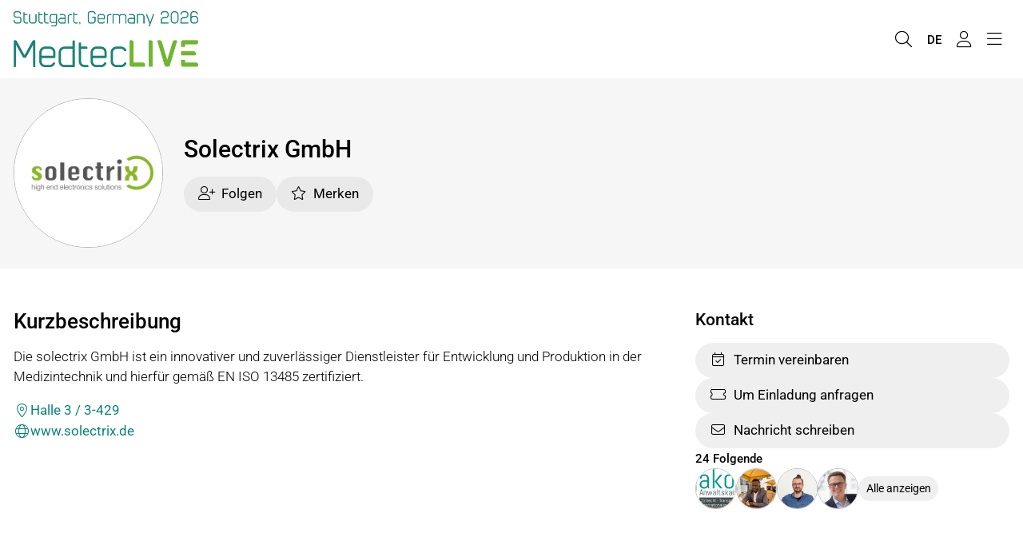

--- FILE ---
content_type: text/html; charset=UTF-8
request_url: https://www.medteclive.com/de/p/solectrix-gmbh.137477
body_size: 12665
content:
<!DOCTYPE html>
<html lang="de">
<head>
                <meta charset="UTF-8">
        <meta name="viewport" content="width=device-width, initial-scale=1">
        <meta name="theme-color" content="#71B62F">
        <meta property="og:url" content="https://www.medteclive.com/de/p/solectrix-gmbh.137477">
        <meta property="og:site_name" content="MedtecLIVE">
        <meta name="google-site-verification" content="uIN376NWrXt59zfEf0Hg24f0ec4iN5ltjrk_vyYvBdc" />
<style>
  /*
  :root {
    --font-default-family: 'Roboto', sans-serif !important;
  }
  */
  footer {
    background-color: var(--primary) !important;
    color: #000000 !important;
  }
  
  
  .card.bg-body-secondary .btn-tertiary {
    --bs-btn-bg: var(--color-btn-tertiary-on-body-secondary-bg, var(--color-btn-tertiary-bg, transparent)) !important;
    --bs-btn-active-bg: var(--color-btn-tertiary-on-body-secondary-bg, var(--color-btn-tertiary-active-bg, var(--text-on-white, #000))) !important;
  }
  
</style>
    
    <meta property="og:type" content="website">
    <meta property="og:title" content="Solectrix GmbH">
    <meta property="og:description" content="Die solectrix GmbH ist ein innovativer und zuverlässiger Dienstleister für Entwicklung und Produktion in der Medizintechnik und hierfür gemäß EN ISO 13485 zertifiziert.">
    <meta name="description" content="Die solectrix GmbH ist ein innovativer und zuverlässiger Dienstleister für Entwicklung und Produktion in der Medizintechnik und hierfür gemäß EN ISO 13485 zertifiziert.">
            <meta property="og:image" content="https://www.medteclive.com/media/provider_logo/75438bd07453a7c44f94938d10381ad1cc29f75846bde2c8f401166fa7beaa43/Solectrix_logo_1080p.png">
        <title>Solectrix GmbH</title>
    <link rel="shortcut icon" href="https://www.medteclive.com/media/raw/de003e717b85e13f71da2ca8de892865768d140d1d23b1cc16b8e69fdc3bab63/MTL-26_Logo_coloured_RGB_300dpi.png">
    <link rel="author" href="/humans.txt"/>
    
            <link rel="stylesheet" href="/build/8504.5952de40.css"><link rel="stylesheet" href="/build/frontend/app.7212f0fa.css">
        <style>
        :root {--hero-gradient: 0.3 !important;--text-on-white: #000000 !important;--text-on-background: #000000 !important;--grey-on-white: #2d2d2d !important;--thin-line: #00000040 !important;--default: #ffffff !important;--hero-text-main: #ffffff !important;--hero-text-sub: #ffffff !important;--primary-emphasis: #71B62F !important;--highlight-on-primary: #A8BDFE !important;--primary: #71B62F !important;--text-on-primary: #000000 !important;--link: #078377 !important;--link-hover: #076e64 !important;--button: #078377 !important;--button-hover: #076e64 !important;--button-light: #078377 !important;--button-light-hover: #152b6b !important;--button-text: #ffffff !important;--hero-search-text: #ffffff !important;--hero-search-outline: #ffffff !important;--hero-search-background: #000000 !important;--background: #f6f6f6 !important;--background-emphasis: #c0c0c040 !important;--element-light: #B4C8D5 !important;--element-dark: #38495F !important;--element-light-text: #000000 !important;--element-dark-text: #ffffff !important;--input-border: #00000030 !important;--font-default-family: 'Roboto', sans-serif !important;--color-btn-tertiary-bg: var(--background-emphasis) !important;--color-btn-tertiary-text: #000000 !important;--color-btn-tertiary-border: transparent !important;--color-footer-text: var(--text-on-primary) !important;--color-footer-bg: var(--primary) !important;--text-on-white-rgb: rgb(0 0 0 / 1) !important;--text-on-background-rgb: rgb(0 0 0 / 1) !important;--grey-on-white-rgb: rgb(45 45 45 / 1) !important;--thin-line-rgb: rgb(0 0 0 / 0.25) !important;--default-rgb: rgb(255 255 255 / 1) !important;--hero-text-main-rgb: rgb(255 255 255 / 1) !important;--hero-text-sub-rgb: rgb(255 255 255 / 1) !important;--primary-emphasis-rgb: rgb(113 182 47 / 1) !important;--highlight-on-primary-rgb: rgb(168 189 254 / 1) !important;--primary-rgb: rgb(113 182 47 / 1) !important;--text-on-primary-rgb: rgb(0 0 0 / 1) !important;--link-rgb: rgb(7 131 119 / 1) !important;--link-hover-rgb: rgb(7 110 100 / 1) !important;--button-rgb: rgb(7 131 119 / 1) !important;--button-hover-rgb: rgb(7 110 100 / 1) !important;--button-light-rgb: rgb(7 131 119 / 1) !important;--button-light-hover-rgb: rgb(21 43 107 / 1) !important;--button-text-rgb: rgb(255 255 255 / 1) !important;--hero-search-text-rgb: rgb(255 255 255 / 1) !important;--hero-search-outline-rgb: rgb(255 255 255 / 1) !important;--hero-search-background-rgb: rgb(0 0 0 / 1) !important;--background-rgb: rgb(246 246 246 / 1) !important;--background-emphasis-rgb: rgb(192 192 192 / 0.25) !important;--element-light-rgb: rgb(180 200 213 / 1) !important;--element-dark-rgb: rgb(56 73 95 / 1) !important;--element-light-text-rgb: rgb(0 0 0 / 1) !important;--element-dark-text-rgb: rgb(255 255 255 / 1) !important;--input-border-rgb: rgb(0 0 0 / 0.19) !important;--color-btn-tertiary-text-rgb: rgb(0 0 0 / 1) !important;}
    </style>
    <link rel="manifest" href="/de/manifest.json"/>
</head>
<body>
    <script>if (!("gdprAppliesGlobally" in window)) {
    window.gdprAppliesGlobally = true
}
if (!("cmp_id" in window) || window.cmp_id < 1) {
    window.cmp_id = 0
}
if (!("cmp_cdid" in window)) {
    window.cmp_cdid = "1b171e7621564"
}
if (!("cmp_params" in window)) {
    window.cmp_params = ""
}
if (!("cmp_host" in window)) {
    window.cmp_host = "c.delivery.consentmanager.net"
}
if (!("cmp_cdn" in window)) {
    window.cmp_cdn = "cdn.consentmanager.net"
}
if (!("cmp_proto" in window)) {
    window.cmp_proto = "https:"
}
if (!("cmp_codesrc" in window)) {
    window.cmp_codesrc = "0"
}
window.cmp_getsupportedLangs = function () {
    var b = ["DE", "EN", "FR", "IT", "NO", "DA", "FI", "ES", "PT", "RO", "BG", "ET", "EL", "GA", "HR", "LV", "LT", "MT", "NL", "PL", "SV", "SK", "SL", "CS", "HU", "RU", "SR", "ZH", "TR", "UK", "AR", "BS"];
    if ("cmp_customlanguages" in window) {
        for (var a = 0; a < window.cmp_customlanguages.length; a++) {
            b.push(window.cmp_customlanguages[a].l.toUpperCase())
        }
    }
    return b
};
window.cmp_getRTLLangs = function () {
    var a = ["AR"];
    if ("cmp_customlanguages" in window) {
        for (var b = 0; b < window.cmp_customlanguages.length; b++) {
            if ("r" in window.cmp_customlanguages[b] && window.cmp_customlanguages[b].r) {
                a.push(window.cmp_customlanguages[b].l)
            }
        }
    }
    return a
};
window.cmp_getlang = function (a) {
    if (typeof (a) != "boolean") {
        a = true
    }
    if (a && typeof (cmp_getlang.usedlang) == "string" && cmp_getlang.usedlang !== "") {
        return cmp_getlang.usedlang
    }
    return window.cmp_getlangs()[0]
};
window.cmp_extractlang = function (a) {
    if (a.indexOf("cmplang=") != -1) {
        a = a.substr(a.indexOf("cmplang=") + 8, 2).toUpperCase();
        if (a.indexOf("&") != -1) {
            a = a.substr(a.indexOf("&"))
        }
    } else {
        a = ""
    }
    return a
};
window.cmp_getlangs = function () {
    var g = window.cmp_getsupportedLangs();
    var c = [];
    var f = location.hash;
    var e = location.search;
    var j = "cmp_params" in window ? window.cmp_params : "";
    var a = "languages" in navigator ? navigator.languages : [];
    if (cmp_extractlang(f) != "") {
        c.push(cmp_extractlang(f))
    } else {
        if (cmp_extractlang(e) != "") {
            c.push(cmp_extractlang(e))
        } else {
            if (cmp_extractlang(j) != "") {
                c.push(cmp_extractlang(j))
            } else {
                if ("cmp_setlang" in window && window.cmp_setlang != "") {
                    c.push(window.cmp_setlang.toUpperCase())
                } else {
                    if ("cmp_langdetect" in window && window.cmp_langdetect == 1) {
                        c.push(window.cmp_getPageLang())
                    } else {
                        if (a.length > 0) {
                            for (var d = 0; d < a.length; d++) {
                                c.push(a[d])
                            }
                        }
                        if ("language" in navigator) {
                            c.push(navigator.language)
                        }
                        if ("userLanguage" in navigator) {
                            c.push(navigator.userLanguage)
                        }
                    }
                }
            }
        }
    }
    var h = [];
    for (var d = 0; d < c.length; d++) {
        var b = c[d].toUpperCase();
        if (b.length < 2) {
            continue
        }
        if (g.indexOf(b) != -1) {
            h.push(b)
        } else {
            if (b.indexOf("-") != -1) {
                b = b.substr(0, 2)
            }
            if (g.indexOf(b) != -1) {
                h.push(b)
            }
        }
    }
    if (h.length == 0 && typeof (cmp_getlang.defaultlang) == "string" && cmp_getlang.defaultlang !== "") {
        return [cmp_getlang.defaultlang.toUpperCase()]
    } else {
        return h.length > 0 ? h : ["EN"]
    }
};
window.cmp_getPageLangs = function () {
    var a = window.cmp_getXMLLang();
    if (a != "") {
        a = [a.toUpperCase()]
    } else {
        a = []
    }
    a = a.concat(window.cmp_getLangsFromURL());
    return a.length > 0 ? a : ["EN"]
};
window.cmp_getPageLang = function () {
    var a = window.cmp_getPageLangs();
    return a.length > 0 ? a[0] : ""
};
window.cmp_getLangsFromURL = function () {
    var c = window.cmp_getsupportedLangs();
    var b = location;
    var m = "toUpperCase";
    var g = b.hostname[m]() + ".";
    var a = b.pathname[m]() + "/";
    var f = [];
    for (var e = 0; e < c.length; e++) {
        var j = a.substring(0, c[e].length + 1);
        if (g.substring(0, c[e].length + 1) == c[e] + ".") {
            f.push(c[e][m]())
        } else {
            if (c[e].length == 5) {
                var k = c[e].substring(3, 5) + "-" + c[e].substring(0, 2);
                if (g.substring(0, k.length + 1) == k + ".") {
                    f.push(c[e][m]())
                }
            } else {
                if (j == c[e] + "/" || j == "/" + c[e]) {
                    f.push(c[e][m]())
                } else {
                    if (j == c[e].replace("-", "/") + "/" || j == "/" + c[e].replace("-", "/")) {
                        f.push(c[e][m]())
                    } else {
                        if (c[e].length == 5) {
                            var k = c[e].substring(3, 5) + "-" + c[e].substring(0, 2);
                            var h = a.substring(0, k.length + 1);
                            if (h == k + "/" || h == k.replace("-", "/") + "/") {
                                f.push(c[e][m]())
                            }
                        }
                    }
                }
            }
        }
    }
    return f
};
window.cmp_getXMLLang = function () {
    var c = document.getElementsByTagName("html");
    if (c.length > 0) {
        var c = c[0]
    } else {
        c = document.documentElement
    }
    if (c && c.getAttribute) {
        var a = c.getAttribute("xml:lang");
        if (typeof (a) != "string" || a == "") {
            a = c.getAttribute("lang")
        }
        if (typeof (a) == "string" && a != "") {
            var b = window.cmp_getsupportedLangs();
            return b.indexOf(a.toUpperCase()) != -1 ? a : ""
        } else {
            return ""
        }
    }
};
(function () {
    var B = document;
    var C = B.getElementsByTagName;
    var o = window;
    var t = "";
    var h = "";
    var k = "";
    var D = function (e) {
        var i = "cmp_" + e;
        e = "cmp" + e + "=";
        var d = "";
        var l = e.length;
        var G = location;
        var H = G.hash;
        var w = G.search;
        var u = H.indexOf(e);
        var F = w.indexOf(e);
        if (u != -1) {
            d = H.substring(u + l, 9999)
        } else {
            if (F != -1) {
                d = w.substring(F + l, 9999)
            } else {
                return i in o && typeof (o[i]) !== "function" ? o[i] : ""
            }
        }
        var E = d.indexOf("&");
        if (E != -1) {
            d = d.substring(0, E)
        }
        return d
    };
    var j = D("lang");
    if (j != "") {
        t = j;
        k = t
    } else {
        if ("cmp_getlang" in o) {
            t = o.cmp_getlang().toLowerCase();
            h = o.cmp_getlangs().slice(0, 3).join("_");
            k = o.cmp_getPageLangs().slice(0, 3).join("_");
            if ("cmp_customlanguages" in o) {
                var m = o.cmp_customlanguages;
                for (var x = 0; x < m.length; x++) {
                    var a = m[x].l.toLowerCase();
                    if (a == t) {
                        t = "en"
                    }
                }
            }
        }
    }
    var q = ("cmp_proto" in o) ? o.cmp_proto : "https:";
    if (q != "http:" && q != "https:") {
        q = "https:"
    }
    var n = ("cmp_ref" in o) ? o.cmp_ref : location.href;
    if (n.length > 300) {
        n = n.substring(0, 300)
    }
    var z = function (d) {
        var I = B.createElement("script");
        I.setAttribute("data-cmp-ab", "1");
        I.type = "text/javascript";
        I.async = true;
        I.src = d;
        var H = ["body", "div", "span", "script", "head"];
        var w = "currentScript";
        var F = "parentElement";
        var l = "appendChild";
        var G = "body";
        if (B[w] && B[w][F]) {
            B[w][F][l](I)
        } else {
            if (B[G]) {
                B[G][l](I)
            } else {
                for (var u = 0; u < H.length; u++) {
                    var E = C(H[u]);
                    if (E.length > 0) {
                        E[0][l](I);
                        break
                    }
                }
            }
        }
    };
    var b = D("design");
    var c = D("regulationkey");
    var y = D("gppkey");
    var s = D("att");
    var f = o.encodeURIComponent;
    var g = false;
    try {
        g = B.cookie.length > 0
    } catch (A) {
        g = false
    }
    var p = q + "//" + o.cmp_host + "/delivery/cmp.php?";
    p += ("cmp_id" in o && o.cmp_id > 0 ? "id=" + o.cmp_id : "") + ("cmp_cdid" in o ? "&cdid=" + o.cmp_cdid : "") + "&h=" + f(n);
    p += (b != "" ? "&cmpdesign=" + f(b) : "") + (c != "" ? "&cmpregulationkey=" + f(c) : "") + (y != "" ? "&cmpgppkey=" + f(y) : "");
    p += (s != "" ? "&cmpatt=" + f(s) : "") + ("cmp_params" in o ? "&" + o.cmp_params : "") + (g ? "&__cmpfcc=1" : "");
    z(p + "&l=" + f(t) + "&ls=" + f(h) + "&lp=" + f(k) + "&o=" + (new Date()).getTime());
    var r = "js";
    var v = D("debugunminimized") != "" ? "" : ".min";
    if (D("debugcoverage") == "1") {
        r = "instrumented";
        v = ""
    }
    if (D("debugtest") == "1") {
        r = "jstests";
        v = ""
    }
    z(q + "//" + o.cmp_cdn + "/delivery/" + r + "/cmp_final" + v + ".js")
})();
window.cmp_addFrame = function (b) {
    if (!window.frames[b]) {
        if (document.body) {
            var a = document.createElement("iframe");
            a.style.cssText = "display:none";
            if ("cmp_cdn" in window && "cmp_ultrablocking" in window && window.cmp_ultrablocking > 0) {
                a.src = "//" + window.cmp_cdn + "/delivery/empty.html"
            }
            a.name = b;
            a.setAttribute("title", "Intentionally hidden, please ignore");
            a.setAttribute("role", "none");
            a.setAttribute("tabindex", "-1");
            document.body.appendChild(a)
        } else {
            window.setTimeout(window.cmp_addFrame, 10, b)
        }
    }
};
window.cmp_rc = function (c, b) {
    var l = "";
    try {
        l = document.cookie
    } catch (h) {
        l = ""
    }
    var j = "";
    var f = 0;
    var g = false;
    while (l != "" && f < 100) {
        f++;
        while (l.substr(0, 1) == " ") {
            l = l.substr(1, l.length)
        }
        var k = l.substring(0, l.indexOf("="));
        if (l.indexOf(";") != -1) {
            var m = l.substring(l.indexOf("=") + 1, l.indexOf(";"))
        } else {
            var m = l.substr(l.indexOf("=") + 1, l.length)
        }
        if (c == k) {
            j = m;
            g = true
        }
        var d = l.indexOf(";") + 1;
        if (d == 0) {
            d = l.length
        }
        l = l.substring(d, l.length)
    }
    if (!g && typeof (b) == "string") {
        j = b
    }
    return (j)
};
window.cmp_stub = function () {
    var a = arguments;
    __cmp.a = __cmp.a || [];
    if (!a.length) {
        return __cmp.a
    } else {
        if (a[0] === "ping") {
            if (a[1] === 2) {
                a[2]({
                    gdprApplies: gdprAppliesGlobally,
                    cmpLoaded: false,
                    cmpStatus: "stub",
                    displayStatus: "hidden",
                    apiVersion: "2.2",
                    cmpId: 31
                }, true)
            } else {
                a[2](false, true)
            }
        } else {
            if (a[0] === "getUSPData") {
                a[2]({version: 1, uspString: window.cmp_rc("__cmpccpausps", "1---")}, true)
            } else {
                if (a[0] === "getTCData") {
                    __cmp.a.push([].slice.apply(a))
                } else {
                    if (a[0] === "addEventListener" || a[0] === "removeEventListener") {
                        __cmp.a.push([].slice.apply(a))
                    } else {
                        if (a.length == 4 && a[3] === false) {
                            a[2]({}, false)
                        } else {
                            __cmp.a.push([].slice.apply(a))
                        }
                    }
                }
            }
        }
    }
};
window.cmp_gpp_ping = function () {
    return {
        gppVersion: "1.1",
        cmpStatus: "stub",
        cmpDisplayStatus: "hidden",
        signalStatus: "not ready",
        supportedAPIs: ["2:tcfeuv2", "5:tcfcav1", "7:usnat", "8:usca", "9:usva", "10:usco", "11:usut", "12:usct"],
        cmpId: 31,
        sectionList: [],
        applicableSections: [0],
        gppString: "",
        parsedSections: {}
    }
};
window.cmp_gppstub = function () {
    var c = arguments;
    __gpp.q = __gpp.q || [];
    if (!c.length) {
        return __gpp.q
    }
    var h = c[0];
    var g = c.length > 1 ? c[1] : null;
    var f = c.length > 2 ? c[2] : null;
    var a = null;
    var j = false;
    if (h === "ping") {
        a = window.cmp_gpp_ping();
        j = true
    } else {
        if (h === "addEventListener") {
            __gpp.e = __gpp.e || [];
            if (!("lastId" in __gpp)) {
                __gpp.lastId = 0
            }
            __gpp.lastId++;
            var d = __gpp.lastId;
            __gpp.e.push({id: d, callback: g});
            a = {eventName: "listenerRegistered", listenerId: d, data: true, pingData: window.cmp_gpp_ping()};
            j = true
        } else {
            if (h === "removeEventListener") {
                __gpp.e = __gpp.e || [];
                a = false;
                for (var e = 0; e < __gpp.e.length; e++) {
                    if (__gpp.e[e].id == f) {
                        __gpp.e[e].splice(e, 1);
                        a = true;
                        break
                    }
                }
                j = true
            } else {
                __gpp.q.push([].slice.apply(c))
            }
        }
    }
    if (a !== null && typeof (g) === "function") {
        g(a, j)
    }
};
window.cmp_msghandler = function (d) {
    var a = typeof d.data === "string";
    try {
        var c = a ? JSON.parse(d.data) : d.data
    } catch (f) {
        var c = null
    }
    if (typeof (c) === "object" && c !== null && "__cmpCall" in c) {
        var b = c.__cmpCall;
        window.__cmp(b.command, b.parameter, function (h, g) {
            var e = {__cmpReturn: {returnValue: h, success: g, callId: b.callId}};
            d.source.postMessage(a ? JSON.stringify(e) : e, "*")
        })
    }
    if (typeof (c) === "object" && c !== null && "__uspapiCall" in c) {
        var b = c.__uspapiCall;
        window.__uspapi(b.command, b.version, function (h, g) {
            var e = {__uspapiReturn: {returnValue: h, success: g, callId: b.callId}};
            d.source.postMessage(a ? JSON.stringify(e) : e, "*")
        })
    }
    if (typeof (c) === "object" && c !== null && "__tcfapiCall" in c) {
        var b = c.__tcfapiCall;
        window.__tcfapi(b.command, b.version, function (h, g) {
            var e = {__tcfapiReturn: {returnValue: h, success: g, callId: b.callId}};
            d.source.postMessage(a ? JSON.stringify(e) : e, "*")
        }, b.parameter)
    }
    if (typeof (c) === "object" && c !== null && "__gppCall" in c) {
        var b = c.__gppCall;
        window.__gpp(b.command, function (h, g) {
            var e = {__gppReturn: {returnValue: h, success: g, callId: b.callId}};
            d.source.postMessage(a ? JSON.stringify(e) : e, "*")
        }, "parameter" in b ? b.parameter : null, "version" in b ? b.version : 1)
    }
};
window.cmp_setStub = function (a) {
    if (!(a in window) || (typeof (window[a]) !== "function" && typeof (window[a]) !== "object" && (typeof (window[a]) === "undefined" || window[a] !== null))) {
        window[a] = window.cmp_stub;
        window[a].msgHandler = window.cmp_msghandler;
        window.addEventListener("message", window.cmp_msghandler, false)
    }
};
window.cmp_setGppStub = function (a) {
    if (!(a in window) || (typeof (window[a]) !== "function" && typeof (window[a]) !== "object" && (typeof (window[a]) === "undefined" || window[a] !== null))) {
        window[a] = window.cmp_gppstub;
        window[a].msgHandler = window.cmp_msghandler;
        window.addEventListener("message", window.cmp_msghandler, false)
    }
};
if (!("cmp_noiframepixel" in window)) {
    window.cmp_addFrame("__cmpLocator")
}
if ((!("cmp_disableusp" in window) || !window.cmp_disableusp) && !("cmp_noiframepixel" in window)) {
    window.cmp_addFrame("__uspapiLocator")
}
if ((!("cmp_disabletcf" in window) || !window.cmp_disabletcf) && !("cmp_noiframepixel" in window)) {
    window.cmp_addFrame("__tcfapiLocator")
}
if ((!("cmp_disablegpp" in window) || !window.cmp_disablegpp) && !("cmp_noiframepixel" in window)) {
    window.cmp_addFrame("__gppLocator")
}
window.cmp_setStub("__cmp");
if (!("cmp_disabletcf" in window) || !window.cmp_disabletcf) {
    window.cmp_setStub("__tcfapi")
}
if (!("cmp_disableusp" in window) || !window.cmp_disableusp) {
    window.cmp_setStub("__uspapi")
}
if (!("cmp_disablegpp" in window) || !window.cmp_disablegpp) {
    window.cmp_setGppStub("__gpp")
}
;</script>


<script>(function(w,d,s,l,i){w[l]=w[l]||[];w[l].push({'gtm.start':
new Date().getTime(),event:'gtm.js'});var f=d.getElementsByTagName(s)[0],
j=d.createElement(s),dl=l!='dataLayer'?'&l='+l:'';j.async=true;j.src=
'https://www.googletagmanager.com/gtm.js?id='+i+dl;f.parentNode.insertBefore(j,f);
})(window,document,'script','dataLayer','GTM-N4SXPLP7');</script>



<noscript><iframe src="https://www.googletagmanager.com/ns.html?id=GTM-N4SXPLP7"
height="0" width="0" style="display:none;visibility:hidden"></iframe></noscript>
    
<link rel="stylesheet" href="/build/3184.99e27c97.css"><link rel="stylesheet" href="/build/cdf.c2946a08.css">
<script src="/build/runtime.91f7c615.js" defer></script><script src="/build/6622.904ebe9f.js" defer></script><script src="/build/7853.f3ff1d4b.js" defer></script><script src="/build/5199.41e94d77.js" defer></script><script src="/build/5024.b891b1ae.js" defer></script><script src="/build/7576.08285408.js" defer></script><script src="/build/353.f672fb07.js" defer></script><script src="/build/5381.92150124.js" defer></script><script src="/build/8651.62094dee.js" defer></script><script src="/build/3184.5892f261.js" defer></script><script src="/build/6303.1a5abad9.js" defer></script><script src="/build/9699.96a56bd8.js" defer></script><script src="/build/4204.6fa0e3e9.js" defer></script><script src="/build/cdf.38c3f53e.js" defer></script>
<link rel="stylesheet" href="/build/frontend/conteo-london.5aaafd92.css">
<script src="/build/frontend/conteo-london.619a4291.js" defer></script>

    <div class="offcanvas offcanvas-end" data-bs-scroll="true" tabindex="-1" id="offcanvas-navigation-london-mobile-main"
         aria-labelledby="offcanvas-navigation-london-mobile-main-label">
        <div class="offcanvas-header">
            <h3 class="offcanvas-title text-truncate" id="offcanvas-navigation-london-mobile-main-label"><a href="/de" class="text-decoration-none text-default">MedtecLIVE</a></h3>
            <button type="button" class="btn-close flex-shrink-0" data-bs-dismiss="offcanvas" aria-label="Schliessen"></button>
        </div>
        <div class="offcanvas-body pt-0">
            <div class="vstack gap-2">
                <div class="vstack navigation-london-items navigation-london-items-mobile" id="navigation-london-items-mobile">
                                                                                                <button class="btn btn-toggle"
                                    data-bs-toggle="collapse"
                                    data-bs-target="#collapse-nav-1"
                                    aria-label="Über MedtecLIVE"
                                    aria-expanded="false" aria-controls="collapse-nav-1">
                                Über MedtecLIVE
                            </button>

                            <div class="collapse ms-3" id="collapse-nav-1" data-bs-parent="#navigation-london-items-mobile">
                                <div class="vstack">
                                                                            <a href="/de/ueber-medteclive/medteclive" class="text-decoration-none text-default p-1" target="_self" title="MedtecLIVE">
                                            MedtecLIVE
                                                                                    </a>
                                                                            <a href="/de/ueber-medteclive/mehr-als-eine-messe" class="text-decoration-none text-default p-1" target="_self" title="Mehr als eine Messe">
                                            Mehr als eine Messe
                                                                                    </a>
                                                                            <a href="/de/ueber-medteclive/vergangene-events" class="text-decoration-none text-default p-1" target="_self" title="Vergangene Events">
                                            Vergangene Events
                                                                                    </a>
                                                                            <a href="/de/ueber-medteclive/beirat-und-partner" class="text-decoration-none text-default p-1" target="_self" title="Beirat und Partner">
                                            Beirat und Partner
                                                                                    </a>
                                                                            <a href="/de/ueber-medteclive/kontakt" class="text-decoration-none text-default p-1" target="_self" title="Team und Kontakt">
                                            Team und Kontakt
                                                                                    </a>
                                                                    </div>
                            </div>
                                                                                                                        <button class="btn btn-toggle"
                                    data-bs-toggle="collapse"
                                    data-bs-target="#collapse-nav-2"
                                    aria-label="MedtecLIVE 2026"
                                    aria-expanded="false" aria-controls="collapse-nav-2">
                                MedtecLIVE 2026
                            </button>

                            <div class="collapse ms-3" id="collapse-nav-2" data-bs-parent="#navigation-london-items-mobile">
                                <div class="vstack">
                                                                            <a href="/de/events/medteclive" class="text-decoration-none text-default p-1" target="_self" title="Über die MedtecLIVE 2026">
                                            Über die MedtecLIVE 2026
                                                                                    </a>
                                                                            <a href="/de/anreise-und-orientierung" class="text-decoration-none text-default p-1" target="_self" title="Anreise &amp; Orientierung">
                                            Anreise &amp; Orientierung
                                                                                    </a>
                                                                            <a href="/de/hallenplan" class="text-decoration-none text-default p-1" target="_self" title="Hallenplan">
                                            Hallenplan
                                                                                    </a>
                                                                            <a href="/de/tickets" class="text-decoration-none text-default p-1" target="_self" title="Tickets">
                                            Tickets
                                                                                    </a>
                                                                            <a href="/de/events/vorbereitung" class="text-decoration-none text-default p-1" target="_self" title="Digitale Messevorbereitung">
                                            Digitale Messevorbereitung
                                                                                    </a>
                                                                    </div>
                            </div>
                                                                                                                        <button class="btn btn-toggle"
                                    data-bs-toggle="collapse"
                                    data-bs-target="#collapse-nav-3"
                                    aria-label="Entdecken"
                                    aria-expanded="false" aria-controls="collapse-nav-3">
                                Entdecken
                            </button>

                            <div class="collapse ms-3" id="collapse-nav-3" data-bs-parent="#navigation-london-items-mobile">
                                <div class="vstack">
                                                                            <a href="/de/entdecken/themen" class="text-decoration-none text-default p-1" target="_self" title="Themen">
                                            Themen
                                                                                    </a>
                                                                            <a href="/de/entdecken/beitraege" class="text-decoration-none text-default p-1" target="_self" title="Beiträge">
                                            Beiträge
                                                                                    </a>
                                                                            <a href="/de/entdecken/aussteller-und-anbieter" class="text-decoration-none text-default p-1" target="_self" title="Alle Aussteller und Anbieter">
                                            Alle Aussteller und Anbieter
                                                                                    </a>
                                                                            <a href="/de/entdecken/inside-industry" class="text-decoration-none text-default p-1" target="_self" title="MedtecLIVE Blog „Inside Industry&quot;">
                                            MedtecLIVE Blog „Inside Industry&quot;
                                                                                    </a>
                                                                            <a href="/de/entdecken/community" class="text-decoration-none text-default p-1" target="_self" title="Community">
                                            Community
                                                                                    </a>
                                                                    </div>
                            </div>
                                                                                                                        <button class="btn btn-toggle"
                                    data-bs-toggle="collapse"
                                    data-bs-target="#collapse-nav-4"
                                    aria-label="Für Aussteller und Anbieter"
                                    aria-expanded="false" aria-controls="collapse-nav-4">
                                Für Aussteller und Anbieter
                            </button>

                            <div class="collapse ms-3" id="collapse-nav-4" data-bs-parent="#navigation-london-items-mobile">
                                <div class="vstack">
                                                                            <a href="/de/fuer-aussteller/medteclive-2026" class="text-decoration-none text-default p-1" target="_self" title="MedtecLIVE 2026 Aussteller werden">
                                            MedtecLIVE 2026 Aussteller werden
                                                                                    </a>
                                                                            <a href="/de/fuer-aussteller/informationen" class="text-decoration-none text-default p-1" target="_self" title="Alle Informationen für Aussteller">
                                            Alle Informationen für Aussteller
                                                                                    </a>
                                                                            <a href="/de/fuer-aussteller/download-service" class="text-decoration-none text-default p-1" target="_self" title="Download Service">
                                            Download Service
                                                                                    </a>
                                                                            <a href="/de/fuer-aussteller/startups" class="text-decoration-none text-default p-1" target="_self" title="Als Startup teilnehmen">
                                            Als Startup teilnehmen
                                                                                    </a>
                                                                            <a href="/de/fuer-aussteller/digitaler-auftritt" class="text-decoration-none text-default p-1" target="_self" title="Digitaler Auftritt">
                                            Digitaler Auftritt
                                                                                    </a>
                                                                    </div>
                            </div>
                                                                                                                        <button class="btn btn-toggle"
                                    data-bs-toggle="collapse"
                                    data-bs-target="#collapse-nav-5"
                                    aria-label="Für Medien"
                                    aria-expanded="false" aria-controls="collapse-nav-5">
                                Für Medien
                            </button>

                            <div class="collapse ms-3" id="collapse-nav-5" data-bs-parent="#navigation-london-items-mobile">
                                <div class="vstack">
                                                                            <a href="/de/fuer-medien/pressebereich" class="text-decoration-none text-default p-1" target="_self" title="Pressebereich">
                                            Pressebereich
                                                                                    </a>
                                                                            <a href="/de/fuer-medien/presssemitteilungen" class="text-decoration-none text-default p-1" target="_self" title="Pressemitteilungen">
                                            Pressemitteilungen
                                                                                    </a>
                                                                            <a href="/de/fuer-medien/media-downloads" class="text-decoration-none text-default p-1" target="_self" title="Media Downloads">
                                            Media Downloads
                                                                                    </a>
                                                                            <a href="/de/fuer-medien/presse-akkreditierung" class="text-decoration-none text-default p-1" target="_self" title="Akkreditierung &amp; Ansprechpartner">
                                            Akkreditierung &amp; Ansprechpartner
                                                                                    </a>
                                                                    </div>
                            </div>
                                                            </div>

                                    <a href="/de/tickets" class="btn btn-primary text-center" title="Ticket kaufen"
                       target="_self">Ticket kaufen</a>
                            </div>
        </div>
    </div>

    <div class="offcanvas offcanvas-end" data-bs-scroll="true" tabindex="-1" id="offcanvas-navigation-london-mobile-account"
         aria-labelledby="offcanvas-navigation-london-mobile-account-label">
        <div class="offcanvas-header">
            <h3 class="offcanvas-title text-truncate" id="offcanvas-navigation-london-mobile-account-label">Mein Account</h3>
            <button type="button" class="btn-close flex-shrink-0" data-bs-dismiss="offcanvas" aria-label="Schliessen"></button>
        </div>
        <div class="offcanvas-body pt-0">
            <div class="vstack navigation-london-items">
                    
            <a class="text-decoration-none text-default p-1" href="#" data-controller="AsyncGeneric" data-bs-dismiss="offcanvas" title="Meine Merkliste"
           data-b-modal-show="/de/login-wall"><i class="fa-light fa-star fa-fw me-1"></i>Meine Merkliste</a>
        <a class="text-decoration-none text-default p-1" href="#" data-controller="AsyncGeneric" data-bs-dismiss="offcanvas" title="Meine Empfehlungen"
           data-b-modal-show="/de/login-wall"><i class="fa-light fa-hand-point-right fa-fw me-1"></i>Meine Empfehlungen</a>
        <a class="text-decoration-none text-default p-1" href="/de/newsfeed" target="_self" title="Mein Newsfeed"><i class="fa-light fa-light fa-newspaper fa-fw me-1"></i>Mein Newsfeed</a>
    <a class="text-decoration-none text-default p-1" href="#" data-controller="AsyncGeneric" data-bs-dismiss="offcanvas" title="Mein Account"
       data-b-modal-show="/de/login-wall"><i class="fa-light fa-user fa-fw me-1"></i>Mein Account</a>
            </div>
        </div>
    </div>

            <div class="offcanvas offcanvas-end" data-bs-scroll="true" tabindex="-1" id="offcanvas-navigation-london-mobile-language"
             aria-labelledby="offcanvas-navigation-london-mobile-language-label">
            <div class="offcanvas-header">
                <h3 class="offcanvas-title text-truncate" id="offcanvas-navigation-london-mobile-account-label">Sprache</h3>
                <button type="button" class="btn-close flex-shrink-0" data-bs-dismiss="offcanvas" aria-label="Schliessen"></button>
            </div>
            <div class="offcanvas-body pt-0">
                <div class="vstack navigation-london-items">
                                            <a href="/de/find-translation?path=/de/p/solectrix-gmbh.137477" class="text-decoration-none text-default p-1" title="Deutsch">Deutsch</a>
                                            <a href="/en/find-translation?path=/de/p/solectrix-gmbh.137477" class="text-decoration-none text-default p-1" title="English">English</a>
                                    </div>
            </div>
        </div>
    
<nav class="navigation-london d-flex fixed-top ">
    <div class="flex-grow-1 flex-basis-0 d-flex align-items-center px-2 logo-column">
        <div class="position-relative h-100 w-100 d-flex align-items-center logo-container">
            <div class="position-absolute top-0 bottom-0 start-0 end-0 d-flex align-items-center">
                <a href="/de">
                    <img class="logo logo-positive" src="https://www.medteclive.com/media/raw/de003e717b85e13f71da2ca8de892865768d140d1d23b1cc16b8e69fdc3bab63/MTL-26_Logo_coloured_RGB_300dpi.png" alt="Logo">
                </a>
            </div>
            <div class="position-absolute top-0 bottom-0 start-0 end-0 d-flex align-items-center pe-none">
                <img class="logo logo-negative" src="https://www.medteclive.com/media/raw/a431c69a157eb54f30cf570fc6f71394686e2a06782a55fca6d500c142449240/MTL-26_Logo_white_RGB_300dpi.png" alt="Logo">
            </div>
        </div>
    </div>
            <div class="align-items-center py-2 overflow-hidden navigation-london-items navigation-london-main-items navigation-london-desktop-only list-unstyled m-0">
                                                <div class="dropdown-hover">
                        <button class="btn text-nowrap" aria-label="Über MedtecLIVE">
                            Über MedtecLIVE
                        </button>
                        <ul class="dropdown-menu">
                                                            <li><a class="dropdown-item" href="/de/ueber-medteclive/medteclive" target="_self" title="MedtecLIVE">MedtecLIVE
                                        <div class="small"></div>
                                    </a></li>
                                                            <li><a class="dropdown-item" href="/de/ueber-medteclive/mehr-als-eine-messe" target="_self" title="Mehr als eine Messe">Mehr als eine Messe
                                        <div class="small"></div>
                                    </a></li>
                                                            <li><a class="dropdown-item" href="/de/ueber-medteclive/vergangene-events" target="_self" title="Vergangene Events">Vergangene Events
                                        <div class="small"></div>
                                    </a></li>
                                                            <li><a class="dropdown-item" href="/de/ueber-medteclive/beirat-und-partner" target="_self" title="Beirat und Partner">Beirat und Partner
                                        <div class="small"></div>
                                    </a></li>
                                                            <li><a class="dropdown-item" href="/de/ueber-medteclive/kontakt" target="_self" title="Team und Kontakt">Team und Kontakt
                                        <div class="small"></div>
                                    </a></li>
                                                    </ul>
                    </div>
                                                                <div class="dropdown-hover">
                        <button class="btn text-nowrap" aria-label="MedtecLIVE 2026">
                            MedtecLIVE 2026
                        </button>
                        <ul class="dropdown-menu">
                                                            <li><a class="dropdown-item" href="/de/events/medteclive" target="_self" title="Über die MedtecLIVE 2026">Über die MedtecLIVE 2026
                                        <div class="small"></div>
                                    </a></li>
                                                            <li><a class="dropdown-item" href="/de/anreise-und-orientierung" target="_self" title="Anreise &amp; Orientierung">Anreise &amp; Orientierung
                                        <div class="small"></div>
                                    </a></li>
                                                            <li><a class="dropdown-item" href="/de/hallenplan" target="_self" title="Hallenplan">Hallenplan
                                        <div class="small"></div>
                                    </a></li>
                                                            <li><a class="dropdown-item" href="/de/tickets" target="_self" title="Tickets">Tickets
                                        <div class="small"></div>
                                    </a></li>
                                                            <li><a class="dropdown-item" href="/de/events/vorbereitung" target="_self" title="Digitale Messevorbereitung">Digitale Messevorbereitung
                                        <div class="small"></div>
                                    </a></li>
                                                    </ul>
                    </div>
                                                                <div class="dropdown-hover">
                        <button class="btn text-nowrap" aria-label="Entdecken">
                            Entdecken
                        </button>
                        <ul class="dropdown-menu">
                                                            <li><a class="dropdown-item" href="/de/entdecken/themen" target="_self" title="Themen">Themen
                                        <div class="small"></div>
                                    </a></li>
                                                            <li><a class="dropdown-item" href="/de/entdecken/beitraege" target="_self" title="Beiträge">Beiträge
                                        <div class="small"></div>
                                    </a></li>
                                                            <li><a class="dropdown-item" href="/de/entdecken/aussteller-und-anbieter" target="_self" title="Alle Aussteller und Anbieter">Alle Aussteller und Anbieter
                                        <div class="small"></div>
                                    </a></li>
                                                            <li><a class="dropdown-item" href="/de/entdecken/inside-industry" target="_self" title="MedtecLIVE Blog „Inside Industry&quot;">MedtecLIVE Blog „Inside Industry&quot;
                                        <div class="small"></div>
                                    </a></li>
                                                            <li><a class="dropdown-item" href="/de/entdecken/community" target="_self" title="Community">Community
                                        <div class="small"></div>
                                    </a></li>
                                                    </ul>
                    </div>
                                                                <div class="dropdown-hover">
                        <button class="btn text-nowrap" aria-label="Für Aussteller und Anbieter">
                            Für Aussteller und Anbieter
                        </button>
                        <ul class="dropdown-menu">
                                                            <li><a class="dropdown-item" href="/de/fuer-aussteller/medteclive-2026" target="_self" title="MedtecLIVE 2026 Aussteller werden">MedtecLIVE 2026 Aussteller werden
                                        <div class="small"></div>
                                    </a></li>
                                                            <li><a class="dropdown-item" href="/de/fuer-aussteller/informationen" target="_self" title="Alle Informationen für Aussteller">Alle Informationen für Aussteller
                                        <div class="small"></div>
                                    </a></li>
                                                            <li><a class="dropdown-item" href="/de/fuer-aussteller/download-service" target="_self" title="Download Service">Download Service
                                        <div class="small"></div>
                                    </a></li>
                                                            <li><a class="dropdown-item" href="/de/fuer-aussteller/startups" target="_self" title="Als Startup teilnehmen">Als Startup teilnehmen
                                        <div class="small"></div>
                                    </a></li>
                                                            <li><a class="dropdown-item" href="/de/fuer-aussteller/digitaler-auftritt" target="_self" title="Digitaler Auftritt">Digitaler Auftritt
                                        <div class="small"></div>
                                    </a></li>
                                                    </ul>
                    </div>
                                                                <div class="dropdown-hover">
                        <button class="btn text-nowrap" aria-label="Für Medien">
                            Für Medien
                        </button>
                        <ul class="dropdown-menu">
                                                            <li><a class="dropdown-item" href="/de/fuer-medien/pressebereich" target="_self" title="Pressebereich">Pressebereich
                                        <div class="small"></div>
                                    </a></li>
                                                            <li><a class="dropdown-item" href="/de/fuer-medien/presssemitteilungen" target="_self" title="Pressemitteilungen">Pressemitteilungen
                                        <div class="small"></div>
                                    </a></li>
                                                            <li><a class="dropdown-item" href="/de/fuer-medien/media-downloads" target="_self" title="Media Downloads">Media Downloads
                                        <div class="small"></div>
                                    </a></li>
                                                            <li><a class="dropdown-item" href="/de/fuer-medien/presse-akkreditierung" target="_self" title="Akkreditierung &amp; Ansprechpartner">Akkreditierung &amp; Ansprechpartner
                                        <div class="small"></div>
                                    </a></li>
                                                    </ul>
                    </div>
                                    </div>

        <div class="flex-grow-1 flex-basis-0 d-flex align-items-center justify-content-end p-2 gap-1">
            <div class="navigation-london-desktop-only">
                                    <a href="/de/tickets" class="btn btn-primary text-center text-nowrap"
                       target="_self">Ticket kaufen</a>
                            </div>
            <div class="gap-0 navigation-london-items navigation-london-mobile-only">
                <a href="/de/suche" class="btn px-1 btn" title="Suche">
                    <i class="fa-light fa-magnifying-glass fs-5 vertical-align-middle"></i>
                </a>

                                    <button class="btn px-1 btn" type="button" data-bs-toggle="offcanvas" data-bs-target="#offcanvas-navigation-london-mobile-language"
                            aria-controls="offcanvas-navigation-london-mobile-main"  title="Sprache wählen">
                        <small class="vertical-align-middle">DE</small>
                    </button>
                
                <button class="btn px-1 btn" type="button" data-bs-toggle="offcanvas" data-bs-target="#offcanvas-navigation-london-mobile-account"
                        aria-controls="offcanvas-navigation-london-mobile-account" title="Mein Account">
                    <i class="fa-light fa-user fs-5 vertical-align-middle"></i>
                </button>

                <button class="btn px-1 btn" type="button" data-bs-toggle="offcanvas" data-bs-target="#offcanvas-navigation-london-mobile-main"
                        aria-controls="offcanvas-navigation-london-mobile-main" title="Ein-/Ausklappen">
                    <i class="fa-light fa-bars fs-5 vertical-align-middle"></i>
                </button>
            </div>
            <div class="gap-0 navigation-london-items navigation-london-desktop-only">
                <a href="/de/suche" class="btn px-1 btn" title="Suche">
                    <i class="fa-light fa-magnifying-glass fs-5 vertical-align-middle"></i>
                </a>

                                    <div class="dropdown-hover position-relative">
                        <button class="btn px-1" title="Sprache wählen">
                            <small class="vertical-align-middle">DE</small>
                        </button>
                        <ul class="dropdown-menu dropdown-menu-end">
                            <li class="px-2"><small>Sprache</small></li>
                                                            <li><a class="dropdown-item" href="/de/find-translation?path=/de/p/solectrix-gmbh.137477" title="Deutsch">Deutsch</a></li>
                                                            <li><a class="dropdown-item" href="/en/find-translation?path=/de/p/solectrix-gmbh.137477" title="English">English</a></li>
                                                    </ul>
                    </div>
                
                <div class="dropdown-hover position-relative">
                    <button class="btn px-1" title="Mein Account">
                        <i class="fa-light fa-user fs-5 vertical-align-middle"></i>
                    </button>
                    <ul class="dropdown-menu dropdown-menu-end">
                                
            <li><a class="dropdown-item" href="#" data-controller="AsyncGeneric"  title="Meine Merkliste"
           data-b-modal-show="/de/login-wall"><i class="fa-light fa-star fa-fw me-1"></i>Meine Merkliste</a></li>
        <li><a class="dropdown-item" href="#" data-controller="AsyncGeneric"  title="Meine Empfehlungen"
           data-b-modal-show="/de/login-wall"><i class="fa-light fa-hand-point-right fa-fw me-1"></i>Meine Empfehlungen</a></li>
        <li><a class="dropdown-item" href="/de/newsfeed" target="_self" title="Mein Newsfeed"><i class="fa-light fa-light fa-newspaper fa-fw me-1"></i>Mein Newsfeed</a></li>
    <li><a class="dropdown-item" href="#" data-controller="AsyncGeneric"  title="Mein Account"
       data-b-modal-show="/de/login-wall"><i class="fa-light fa-user fa-fw me-1"></i>Mein Account</a></li>
                    </ul>
                </div>
            </div>
        </div>
    </nav>

    <div class="navigation-london-padding"></div>

                        <nav class="navigation-quick">
    <div class="small-container">
                    <a href="/de/fuer-aussteller/aussteller-werden" target="_self" title="Aussteller werden"><i class="fa-light fa-solid fa-person-chalkboard"></i>Aussteller werden</a>
                    <a href="de/user/bookmark/" target="_self" title="Meine Merkliste"><i class="fa-light fa-star"></i>Meine Merkliste</a>
            </div>
</nav>
            <div data-metric-pixel="/cpt/1eyJvIjoiUHJvdmlkZXIiLCJpIjoxMzc0NzcsImEiOiJ2aWV3IiwidSI6bnVsbCwiX3AiOjE5NH00" data-metric-lazy="false"></div>
        
    <section class="bg-body-secondary py-3">
        <div class="container">
            <div class="row g-4 g-md-3 h-100 flex-column flex-md-row">
                <div class="col flex-grow-0 align-self-center">
                    
    <div class="profile-picture m-auto">
                    <img loading="lazy" src="https://www.medteclive.com/media/provider_logo/75438bd07453a7c44f94938d10381ad1cc29f75846bde2c8f401166fa7beaa43/Solectrix_logo_1080p.jpg" alt="Logo Solectrix GmbH">
            </div>
                </div>
                <div class="col align-self-center">
                    <div class="text-center text-md-start mb-2">
                        <h1>Solectrix GmbH</h1>
                    </div>
                    <div class="d-flex gap-2 flex-wrap justify-content-center justify-content-md-start">
                                                                <button class="btn btn-tertiary "
            data-controller="AsyncGeneric"
            data-b-modal-show="/de/login-wall"
            role="checkbox" tabindex="0"
            aria-checked="false"
            aria-label="Folgen">
            <i class="fa-light fa-user-plus me-1"></i>Folgen
        </button>
                                                                                                    <button class="btn btn-tertiary " data-controller="AsyncGeneric" data-b-modal-show="/de/login-wall" aria-label="Merken">
            <i class="fa-light fa-star me-1"></i>Merken
        </button>
                                                </div>
                </div>
            </div>
        </div>
    </section>

    <section class="bg-body py-5">
        <div class="container">
            <div class="row g-4">
                <div class="col-lg-8">
                    <h2>Kurzbeschreibung</h2>
                    <p>Die solectrix GmbH ist ein innovativer und zuverlässiger Dienstleister für Entwicklung und Produktion in der Medizintechnik und hierfür gemäß EN ISO 13485 zertifiziert.</p>
                    <ul class="vstack gap-1 list-unstyled">
                                                                                    <li>
                                    <a class="hstack gap-1 align-items-start"
                                                                                            href="#"
                                                data-controller="AsyncGeneric"
                                                data-hallplan-url="/de/hallplan"
                                                data-hallplan-modal-show="/de/hallplan/modal?hall=3&amp;booth=3-429"
                                                                                >
                                    <span class="flex-grow-0 flex-shrink-0" style="all: unset">
                                        <i class="fa-light fa-map-marker-alt fa-fw lh-base"></i>
                                    </span>
                                        Halle 3 / 3-429
                                    </a>
                                </li>
                                                    
                                                    <li data-metric-links="/cpt/1eyJvIjoiUHJvdmlkZXIiLCJpIjoxMzc0NzcsImEiOiJsaW5rIiwidSI6bnVsbCwiX3AiOjE5NH00">
                                <a class="hstack gap-1 align-items-start"
                                   href="https://www.solectrix.de" target="_blank" rel="noopener">
                                    <span class="flex-grow-0 flex-shrink-0" style="all: unset">
                                        <i class="fa-light fa-globe fa-fw lh-base"></i>
                                    </span>
                                    www.solectrix.de
                                </a>
                            </li>
                        
                                            </ul>
                </div>

                <div class="col-lg-4">
                    <div class="vstack gap-3">
                                                    <div>
                                <h3>Kontakt</h3>
                                <div class="vstack gap-1" data-controller="AsyncGeneric">
                                                                                                                                                                <button class="btn btn-tertiary"
                                                                                                            data-b-modal-show="/de/login-wall"
                                                                                                >
                                                <i class="fa-light fa-calendar-check fa-fw me-1"></i>Termin vereinbaren</button>

                                                                                                                                                                                                        <button class="btn btn-tertiary"
                                                                                                            data-b-modal-show="/de/login-wall"
                                                                                                >
                                                <i class="fa-light fa-ticket-alt fa-fw me-1"></i>Um Einladung anfragen</button>

                                                                                                                                                                                                        <button class="btn btn-tertiary"
                                                                                                            data-b-modal-show="/de/login-wall"
                                                                                                >
                                                <i class="fa-light fa-envelope fa-fw me-1"></i>Nachricht schreiben</button>

                                                                                                            </div>
                            </div>
                                                                                <div class="vstack gap-1" data-controller="AsyncGeneric"
                    data-reload-on="follow"
                            data-action="/de/p/teaser/137477"
            data-reload="/de/p/teaser/137477"
        >
    <strong><small>24 Folgende</small></strong>
    <div class="hstack gap-1 flex-wrap">
                    <div class="profile-picture profile-picture-sm">
            <img loading="lazy" src="https://www.medteclive.com/media/raw/dab2d3b1eddf960264c41b3c37eb5e02b8ff9041da8eeb29ea76272d1fbd3faf/Kanzleilogo%20aktuell.jpg" alt="Inés Jakob">
    </div>
                    <div class="profile-picture profile-picture-sm">
            <img loading="lazy" src="https://www.medteclive.com/media/raw/52b7a71bdb0610e2f25bef6ff6bbe9fb258438271c16238cbeb3b9a27d7194f2/KIAR%20PP.jpg" alt="Arnold Kimbugwe">
    </div>
                    <div class="profile-picture profile-picture-sm">
            <img loading="lazy" src="https://www.medteclive.com/media/raw/0d392a740ec93846e597ebe6d154e4067a589e35c2113f66bc19f41bb88a6145/PRODUKTIVE_Matthias_Ritschl_Rega_Hoch_S.jpg" alt="Matthias Ritschl">
    </div>
                    <div class="profile-picture profile-picture-sm">
            <img loading="lazy" src="https://www.medteclive.com/media/raw/6a0a24a7b195c55c24b165256920d0ebf30d037061f9aabf88992d76866d5e4d/MRu%20%20WILDDESIGN%202025.JPG" alt="Marc Ruta">
    </div>
                                                    <div class="btn btn-tertiary btn-sm" data-b-modal-show="/de/login-wall">Alle anzeigen</div>
                        </div>
</div>
                                            </div>
                </div>
            </div>
        </div>
    </section>

    <section class="bg-body-secondary py-5">
        <div class="container">
                                                <div class="block block-title" id="posts">
                        <div class="vstack align-items-lg-center flex-lg-row gap-2 gap-lg-4 justify-content-between">
                            <h2 class="m-0">Beiträge (0)</h2>
                                                                    <div class="overflow-x-auto flex-shrink-0">
        <div class="btn-group btn-filter-toggle-group">
            <a href="/de/p/solectrix-gmbh.137477?_p=e#posts" class="btn btn-sm btn-filter-toggle active">
                MedtecLIVE 2026
            </a>
                        <a href="/de/p/solectrix-gmbh.137477?_p=c#posts" class="btn btn-sm btn-filter-toggle">
                Alles
            </a>
        </div>
    </div>
                        </div>
                    </div>
                
                                    <div class="block">
                        <p>Noch keine zugehörigen Beiträge veröffentlicht</p>
                    </div>
                            
            
            
                            <div class="block block-title" id="tags">
                    <h2>Tags</h2>
                </div>

                <div class="block">
                    <div clasS="d-flex gap-2 flex-wrap">
                                                    <a href="/de/suche?q=%22Analysen%22" class="badge badge-tag">
                                Analysen
                            </a>
                                                    <a href="/de/suche?q=%22Auftragsentwicklung%22" class="badge badge-tag">
                                Auftragsentwicklung
                            </a>
                                                    <a href="/de/suche?q=%22Auftragsfertigung%22" class="badge badge-tag">
                                Auftragsfertigung
                            </a>
                                                    <a href="/de/suche?q=%22Beratung%22" class="badge badge-tag">
                                Beratung
                            </a>
                                                    <a href="/de/suche?q=%22Betriebssysteme%22" class="badge badge-tag">
                                Betriebssysteme
                            </a>
                                                    <a href="/de/suche?q=%22Bildverarbeitung%22" class="badge badge-tag">
                                Bildverarbeitung
                            </a>
                                                    <a href="/de/suche?q=%22Dokumentation%22" class="badge badge-tag">
                                Dokumentation
                            </a>
                                                    <a href="/de/suche?q=%22Elektronische%20Komponenten%22" class="badge badge-tag">
                                Elektronische Komponenten
                            </a>
                                                    <a href="/de/suche?q=%22Ger%C3%A4tesoftware%22" class="badge badge-tag">
                                Gerätesoftware
                            </a>
                                                    <a href="/de/suche?q=%22Hardware%22" class="badge badge-tag">
                                Hardware
                            </a>
                                                    <a href="/de/suche?q=%22IT%20Sicherheit%22" class="badge badge-tag">
                                IT Sicherheit
                            </a>
                                                    <a href="/de/suche?q=%22Kommunikationstechnik%22" class="badge badge-tag">
                                Kommunikationstechnik
                            </a>
                                                    <a href="/de/suche?q=%22Maschine-Maschine%20%28MMI%29%22" class="badge badge-tag">
                                Maschine-Maschine (MMI)
                            </a>
                                                    <a href="/de/suche?q=%22OEM%22" class="badge badge-tag">
                                OEM
                            </a>
                                                    <a href="/de/suche?q=%22Prototyping%22" class="badge badge-tag">
                                Prototyping
                            </a>
                                                    <a href="/de/suche?q=%22Pr%C3%BCfsysteme%22" class="badge badge-tag">
                                Prüfsysteme
                            </a>
                                                    <a href="/de/suche?q=%22Pr%C3%BCfungen%22" class="badge badge-tag">
                                Prüfungen
                            </a>
                                                    <a href="/de/suche?q=%22Qualit%C3%A4tssicherung%20und%20-kontrolle%22" class="badge badge-tag">
                                Qualitätssicherung und -kontrolle
                            </a>
                                                    <a href="/de/suche?q=%22Regulatory%20Affairs%22" class="badge badge-tag">
                                Regulatory Affairs
                            </a>
                                                    <a href="/de/suche?q=%22Schnittstellen%20Mensch-Maschine%20%28HMI%29%22" class="badge badge-tag">
                                Schnittstellen Mensch-Maschine (HMI)
                            </a>
                                                    <a href="/de/suche?q=%22Software%22" class="badge badge-tag">
                                Software
                            </a>
                                                    <a href="/de/suche?q=%22Softwareentwicklung%22" class="badge badge-tag">
                                Softwareentwicklung
                            </a>
                                                    <a href="/de/suche?q=%22Zulassung%22" class="badge badge-tag">
                                Zulassung
                            </a>
                                            </div>
                </div>
                    </div>
    </section>

    <section id="about" class="bg-body py-5">
        <div class="container">
            <div class="row">
                <div class="col-lg-8">
                    <h2>Beschreibung</h2>
                    <div class="content-block my-0" data-metric-links="/cpt/1eyJvIjoiUHJvdmlkZXIiLCJpIjoxMzc0NzcsImEiOiJsaW5rIiwidSI6bnVsbCwiX3AiOjE5NH00">
                        <p><p>Langj&auml;hrige Branchenerfahrung und ein umfangreiches Know-how &uuml;ber die relevanten Prozesse machen Solectrix zu einem starken Partner bei der Entwicklung und Fertigung von kundenspezifischen L&ouml;sungen f&uuml;r innovative Medizin- und IVD-Produkte. F&uuml;r und mit unseren Kunden entwickeln wir elektronische Komponenten, Software und FPGA-Module, aber auch komplette medizinische Ger&auml;te und Systeme &ndash; normenkonform, effizient und individuell.</p>
<p>Bei der Entwicklung von Diagnose-, Behandlungs- und &Uuml;berwachungsger&auml;ten sind wir Spezialisten f&uuml;r Projekte mit Schwerpunkt auf mobile Ger&auml;te und ber&uuml;cksichtigen dabei auch die spezifischen Anforderungen an Batterie- und Ladebetrieb, drahtlose Kommunikation und Sicherheit.</p>
<p>Hochpr&auml;zise Temperierl&ouml;sungen f&uuml;r das Probenhandling und exakte Detektion in IVD-Ger&auml;ten und Point-of-Care-Technologien (POCT), echtzeitf&auml;hige Steuerungen in sicherheitsrelevanten Bereichen sowie innovative L&ouml;sungen f&uuml;r die anspruchsvolle digitale Bildgebung in 2D und 3D mit hohen Anforderungen an Bildqualit&auml;t und Latenz runden unser Portfolio ab.</p></p>
                    </div>
                </div>

                <div class="col-lg-4">
                                            <h3>Standort</h3>
                                                    <div class="card">
                                <div class="card-body">
                                    <h4>Solectrix GmbH</h4>
                                    Fürth, Deutschland
                                                                            <br>Dieter-Streng-Straße 4
                                                                    </div>
                            </div>
                                            
                                            <h3>Kontakt</h3>
                                                    <div class="card">
    <div class="card-body">
        <div class="vstack gap-2">
            <div class="profile-picture m-auto">
                                    <img loading="lazy"
                         src="https://www.medteclive.com/media/provider_contact/e98cfe81f6d01dda9f29118521d0ddda76cb5bc17ac0e1a8aa060cab799eebd2/Benedikt%20Appold.jpg"
                         alt="Benedikt Appold">
                            </div>
            <div class="vstack gap-1">
                <h4 class="my-0 text-center">Benedikt Appold</h4>
                <small class="text-center">Head of Business Unit Medical</small>
            </div>
            <div class="hstack gap-1 flex-wrap justify-content-center">
                                                                                            <button class="btn btn-tertiary btn-sm"
                                                data-controller="AsyncGeneric"
                                                                                                    data-b-modal-show="/de/login-wall"
                                                                                        >
                                            <i class="fa-light fa-envelope fa-fw me-1"></i>Nachricht schreiben</button>
                                                                                </div>
        </div>
    </div>
</div>
                                                    <div class="card">
    <div class="card-body">
        <div class="vstack gap-2">
            <div class="profile-picture m-auto">
                                    <img loading="lazy"
                         src="https://www.medteclive.com/media/provider_contact/2dcac613a9c5a63d760a140d9a82cd207a7f2c65632ddef19319e3208e0176b3/IMG_3887.jpg"
                         alt="Michael Plannerer">
                            </div>
            <div class="vstack gap-1">
                <h4 class="my-0 text-center">Michael Plannerer</h4>
                <small class="text-center">Head of Medical Device Development</small>
            </div>
            <div class="hstack gap-1 flex-wrap justify-content-center">
                                                                                            <button class="btn btn-tertiary btn-sm"
                                                data-controller="AsyncGeneric"
                                                                                                    data-b-modal-show="/de/login-wall"
                                                                                        >
                                            <i class="fa-light fa-envelope fa-fw me-1"></i>Nachricht schreiben</button>
                                                                                </div>
        </div>
    </div>
</div>
                                                            </div>
            </div>
        </div>
    </section>
    <footer class="py-5">
        <div class="container" role="navigation" aria-label="Navigation Fusszeile">
    <div class="row gx-4 gy-5">
        <div class="col-lg-6">
            <div class="content-block">
                <p style="padding-left: 30px; position: relative;"><span style="position: absolute; top: 0; left: 0;"><i class="fa-light fa-envelope"><a href="/de/impressum"></a> </i></span><a href="mailto:medteclive@nuernbergmesse.de"><strong>medteclive@nuernbergmesse.de</strong></a></p>
<p style="padding-left: 30px; position: relative;"><span style="position: absolute; top: 0; left: 0;"><i class="fa-light fa-phone"> </i></span><strong>+49 9 11 86 06-85 44</strong></p>
<p style="padding-left: 30px; position: relative;"><span style="position: absolute; top: 0; left: 0;"><i class="fa-light fa-location-dot"> </i></span>MedtecLIVE GmbH <br>Messezentrum 1<br>90471 N&uuml;rnberg, Germany</p>
<p style="padding-left: 30px; position: relative;"><a href="/de/nutzungsbedingungen">Nutzungsbedingungen</a>&nbsp; |&nbsp; <a href="/de/impressum">Impressum</a>&nbsp; |&nbsp; <a href="/de/datenschutz">Datenschutz</a> |&nbsp; <a href="https://www.fkm.de/"><img src="https://www.medteclive.com/media/w-36-h-20-dpr-2/a895962420d89d843cefb66ab024b7432c97038dd8939ad50e0926eb7ac338cc/fkm-n-logo.jpg#eyJjYXB0aW9uIjoiZmttLW4tbG9nby5qcGcifQ==" alt="fkm-n-logo.jpg (0 MB)" width="36" height="20" loading="lazy"></a></p>
            </div>
        </div>
        <div class="col-lg-3">
            <div class="content-block">
                <p style="text-align: left;"><a href="/de/kontakt">Kontakt</a><br><a href="/de/faq">FAQ</a></p>
            </div>
        </div>
        <div class="col-lg-3">
            <div class="content-block">
                <h4>Folgen Sie uns auf Social Media&nbsp;</h4>
<p><a rel="noopener" href="https://www.linkedin.com/company/medteclive" target="_blank"><i class="fa-brands fa-linkedin fa-2x"> </i></a>&nbsp;&nbsp; <a rel="noopener" href="https://www.youtube.com/channel/UC093KbxIOlKqfBFDkTfv6cg/featured" target="_blank"><i class="fa-brands fa-youtube fa-2x"> </i></a>&nbsp;&nbsp; <a rel="noopener" href="https://www.facebook.com/profile.php?id=100086474451553" target="_blank"><i class="fa-brands fa-facebook fa-2x"> </i></a></p>
            </div>
        </div>
    </div>
</div>
    </footer>
    <script src="/build/896.f2c3cd97.js" defer></script><script src="/build/frontend/app.bd06ceb1.js" defer></script>
</body>
</html>


--- FILE ---
content_type: application/javascript
request_url: https://www.medteclive.com/build/4204.6fa0e3e9.js
body_size: 6674
content:
"use strict";(self.webpackChunk=self.webpackChunk||[]).push([[4204],{91:function(t,e,s){s.d(e,{A:function(){return r}});var a=s(11594),i=s(71500),n=s(48607),o=s(74276),l=s(9355);String.prototype.multiline=function(t){if(t>1){const e=this.indexOf(" ",Math.floor(this.length/3));return e<0?this:this.slice(0,e).trim().multiline(Math.floor(t/2))+"\n"+this.slice(e).trim().multiline(Math.ceil(t/2))}return this};class r extends a.A{static name="InteractiveHallplan";constructor(t,e){super(t,e),i.os.registerPlugin(o.s),this.element.dataset.hallplan?(this.hallplan=JSON.parse(atob(this.element.dataset.hallplan)),this.initAll()):this.getHallplan(this.element.dataset.hallplanUrl).then(t=>{this.hallplan=t,this.initAll()})}initAll(){this.hall=this.element.dataset.hall?this.element.dataset.hall:this.hallplan[0]?.code,this.booth=this.element.dataset.booth?this.element.dataset.booth:null,this.translations=this.element.dataset.translations?JSON.parse(atob(this.element.dataset.translations)):{},void 0===this.getHall(this.hall)&&(this.hall=this.hallplan[0]?.code),this.booth=this.element.dataset.booth?this.element.dataset.booth:null,this.hallContainer=document.createElement("div"),this.element.append(this.hallContainer),this.resize(),this.renderHall(),window.addEventListener("resize",t=>this.resize())}resize(){const t=document.querySelector("section.hallplan");if(null!==t){const e=["nav.classic","nav.navigation-london","div.mch-sidebar","nav.navigation-quick"].map(t=>{const e=document.querySelector(t);return null!==e?e.clientHeight:0}).reduce((t,e)=>t+e);t.style.height="calc(100dvh - "+e+"px)"}}async getHallplan(t){return await fetch(t).then(t=>t.json())}renderHall(){let t=this.getHall(this.hall);t&&(this.hallContainer.classList.add("hall-container"),this.hallContainer.innerHTML='<div class="loading"><i class="fas fa-spinner-third fa-fw fa-3x fa-spin"></i></div>',setTimeout(()=>{fetch(t.svg).then(t=>t.text()).then(t=>{let e=document.createElement("div");this.element.append(e),e.style.visibility="hidden",e.classList.add("hall-container"),e.innerHTML=t,e.append(this.buildHallDropdown()),e.append(this.buildZoomButtons());const s=e.getElementsByTagName("svg")[0],a=s.viewBox.baseVal;s.removeAttribute("height"),s.removeAttribute("width"),this.renderBooths(this.hall),this.booth&&(this.openSidebar(this.hall,this.booth),this.zoomBooth(this.booth,a)),this.addListeners(s,a),this.hallContainer.remove(),e.style.visibility="visible",this.hallContainer=e})},10))}buildHallDropdown(){const t=document.createElement("div"),e=document.createElement("select");return e.classList.add("form-select"),t.classList.add("hall-selector"),t.append(e),Object.keys(this.hallplan).forEach(t=>{const s=document.createElement("option");let a=this.hallplan[t];s.innerText=a.label,s.value=a.code,a.code===this.hall&&(s.selected=!0),e.append(s)}),e.addEventListener("change",t=>{this.hall=t.target.value,this.closeSidebar(),this.renderHall()}),t}buildZoomButtons(){const t=document.createElement("div");return t.classList.add("zoom-selectors"),t.innerHTML='<div class="zoom-in"></div><div class="zoom-out"></div>',t}buildSidebar(){if(this.sidebar)return;this.sidebar=document.createElement("div"),this.element.append(this.sidebar),this.sidebar.classList.add("hallplan-sidebar");const t=document.createElement("a");t.classList.add("hallplan-sidebar-close"),t.addEventListener("click",t=>{this.closeSidebar()}),this.sidebar.append(t);const e=document.createElement("div");e.classList.add("hallplan-sidebar-content"),this.sidebar.append(e)}closeSidebar(){this.sidebar?.classList.remove("open"),document.getElementById(this.booth)?.classList.remove("selected"),document.querySelectorAll("svg text.pointer").forEach(t=>t.remove()),this.booth=null}openSidebar(t,e){let s=this.getHall(t);const a=s?.booths[e]??null;if(null===a)return;document.querySelectorAll("svg path.selected").forEach(t=>t.classList.remove("selected")),document.querySelectorAll("svg text.pointer").forEach(t=>t.remove()),this.buildSidebar();const i=document.createElement("div"),n=document.createElement("div");n.innerText=s?.label+" / "+a?.label,n.classList.add("booth-id"),i.append(n);const o=document.createElement("div");o.classList.add("profiles"),a?.providers.forEach(t=>{o.append(this.buildProviderBlock(t))}),i.append(o),this.sidebar.getElementsByClassName("hallplan-sidebar-content")[0].innerHTML=i.innerHTML;let r=document.getElementById(this.booth);if(r){const t=(0,l.t4)("#booths"),e=t.findOne("path#_"+r.id);r.classList.add("selected"),null!==e&&(r=e);const s=(0,l.t4)(r).bbox();(0,l.t4)().text("").addTo(t).addClass("pointer").font({size:"8px"}).center(s.cx,s.y-4)}this.sidebar.classList.add("open")}buildProviderBlock(t){const e=document.createElement("div");e.classList.add("profile");const s=document.createElement("div");s.classList.add("profile-logo"),t.hasProfileLogo&&t.logo&&(s.style.backgroundImage="url('"+t.logo+"')");const a=document.createElement("div");a.classList.add("profile-name"),a.innerText=t.name;const i=document.createElement("div");if(i.classList.add("profile-info"),i.append(a),e.append(s),e.append(i),t.metricImpression){const s=document.createElement("div");e.append(s),s.outerHTML=t.metricImpression}if(""!==t.teaser){const e=document.createElement("div");e.innerHTML=t.teaser,e.classList.add("description"),i.append(e)}const n=document.createElement("a");n.classList.add("button"),n.classList.add("small"),n.innerText=this.getTranslation("view_profile")??"View profile",n.href=t.url,n.target="_blank";const o=document.createElement("div");return o.classList.add("profile-actions"),o.append(n),i.append(o),e}zoomBooth(t,e){const s=(0,l.t4)(document.getElementById(t))?.bbox();if(!s)return;const a=e.width/e.height,i=window.matchMedia("(orientation: portrait)").matches;let n,o;s.height<s.width&&i?(o=2.5*s.width,n=o/a):s.height>s.width?(n=4*s.height,o=i?n/a:n*a):(o=4*s.width,n=i?o*a:o/a);const r=s.cx-o/2,d=s.cy-n/2;e.x=r,e.y=d,e.width=o,e.height=n}renderBooths(t){const e=(0,l.t4)("#booths");if(null===e)return;e.find("path").each(s=>{let a=this.getHall(t);const i=a.mainProviderOnly,n=a?.booths[s.node.id]??null;if(null===n)return;const o=n.providers[0];if(null===o)return;let r=n.providers.length>1;const d=e.findOne("path#_"+s.node.id)??s,c=(0,l.t4)().rect(.8*d.width(),.8*d.height()).center(d.cx(),d.cy()),h=(0,l.t4)().text(s.node.id).font({size:"2px",align:"center",anchor:"middle"}).addTo(e).addClass("booth-id"),u=h.bbox(),m=(0,l.t4)().rect(u.w+1,u.h).addClass("booth-id").addTo(e).move(d.x(),d.y());if(h.before(m).size(m.width(),m.height()).center(m.cx(),m.cy()),r&&(0,l.t4)().text("").addClass("multiple").font({size:"2px"}).addTo(e).size(2,2).move(d.x()+d.width()-3,d.y()),i){const t=o.name.replace(/\s+/g," ");return void(o.hasHallplanLogo&&o.logo?this.addProviderLogo(32,c,e,o,e):this.addProviderName(t,e,c))}const p=n.providers.map(t=>t.name.replace(/\s+/g," ")).join("\n\n"),g=n.providers.reduce((t,e)=>t+(e.hasHallplanLogo&&e.logo?1:0),0);if(g>0){const t=e.group().addClass("image-container");g>1&&t.addClass("animated"),n.providers.forEach(s=>s.hasHallplanLogo&&s.logo&&this.addProviderLogo(32,c,t,s,e))}else this.addProviderName(p,e,c)}),document.querySelectorAll("g.image-container.animated > image").forEach(t=>{t.addEventListener("animationend",t=>{t.target.parentNode.append(t.target)})})}addProviderLogo(t,e,s,a,i){const n=Math.min(t,Math.min(e.width(),e.height())),o=(0,l.t4)().mask().add((0,l.t4)().rect(t,t).fill("black").center(e.cx(),e.cy()).size(n,n)).add((0,l.t4)().circle(t).fill("white").center(e.cx(),e.cy()).size(n,n));i.add(o);(0,l.t4)().image(a.logo).size(n,n).maskWith(o).center(e.cx(),e.cy()).addTo(s)}addProviderName(t,e,s){const a=(0,l.t4)().text(t).addTo(e).font({size:"100%",anchor:"middle"});let i=1,n=1;do{let e=a.text(t.multiline(n)).bbox();i=Math.min(s.width()/e.width,s.height()/e.height)}while(i<1&&n++<4);const o=4*Math.floor(25*Math.min(i,2))+"%";a.font({size:o}).center(s.cx(),s.cy())}getTranslation(t){return this.translations[t]?this.translations[t]:null}getHall(t){return this.hallplan.find(e=>e.code===t)}addListeners(t,e){let s={};const a=document.createElement("div"),l=t.createSVGPoint(),r=t.createSVGPoint();let d=t.createSVGPoint();const c={animation:i.os.timeline(),scaleFactor:1.3,duration:.3,ease:n.ys.easeOut};document.querySelectorAll("div.zoom-out").forEach(t=>{t.addEventListener("click",t=>u(-1))}),document.querySelectorAll("div.zoom-in").forEach(t=>{t.addEventListener("click",t=>u(1))}),t.querySelectorAll("#booths > path").forEach(t=>{t.addEventListener("click",e=>{e.stopPropagation(),setTimeout(()=>{this.booth=t.id,this.openSidebar(this.hall,this.booth)},1)})}),t.addEventListener("click",t=>{this.closeSidebar()}),t.addEventListener("touchstart",t=>{t.stopPropagation();const e=t.changedTouches;Object.keys(e).forEach(t=>s[e[t].identifier]=e[t])}),t.addEventListener("touchend",t=>{const e=t.changedTouches;Object.keys(e).forEach(t=>delete s[e[t].identifier])}),t.addEventListener("touchcancel",t=>{Object.keys(s).forEach(t=>delete s[t])}),t.addEventListener("touchmove",t=>{let e=Object.keys(s);const a=t.changedTouches;if(2!==e.length&&2!==a.length){const t={};return Object.keys(a).forEach(e=>{t[a[e].identifier]=a[e]}),e.forEach(e=>{void 0===t[e]&&(t[e]=s[e])}),void(s=t)}t.stopPropagation(),t.preventDefault();const i={};Object.keys(a).forEach(t=>{i[a[t].identifier]=a[t]}),e.forEach(t=>{void 0===i[t]&&(i[t]=s[t])});const n=e.pop(),o=e.pop(),l=Math.sqrt(Math.pow(s[n].clientX-s[o].clientX,2)+Math.pow(s[n].clientY-s[o].clientY,2)),r=Math.sqrt(Math.pow(i[n].clientX-i[o].clientX,2)+Math.pow(i[n].clientY-i[o].clientY,2));u(r>l,r<l?l/r:r/l,!1),s=i}),t.querySelectorAll("#halls > g").forEach(t=>{t.addEventListener("click",e=>{e.stopPropagation(),this.closeSidebar(),this.getHall(t.id)&&(this.hall=t.id,this.renderHall())})});let h=new o.s(a,{type:"x,y",throwResistance:3e3,trigger:t,throwProps:!0,minimumMovement:4,dragClickables:!1,onDragStart:function(e){r.x=this.pointerX,r.y=this.pointerY,d=r.matrixTransform(t.getScreenCTM().inverse()),n.uo.set(a,{x:this.pointerX,y:this.pointerY}),h.enable().update().startDrag(e)},onDrag:function(){if(c.animation.isActive())return;l.x=this.x,l.y=this.y;let s=l.matrixTransform(t.getScreenCTM().inverse());e.x-=s.x-d.x,e.y-=s.y-d.y},allowEventDefault:!0});function u(t,s=c.scaleFactor,a=!0){let i=t>0?1/s:s;const o=(e.width*i-e.width)/2,l=(e.height*i-e.height)/2;let r;a&&(r={ease:c.ease,x:e.x,y:e.y,width:e.width,height:e.height}),e.x-=o,e.y-=l,e.width*=i,e.height*=i,a&&(c.animation=n.uo.from(e,c.duration,r))}t.addEventListener("wheel",function(s){let a;s.preventDefault(),s.stopPropagation();let i=s.wheelDelta;i?a=i%120==0?i/120:i/12:(i=s.deltaY||s.detail||0,a=-(i%3?10*i:i/3));let o=a>0?1/c.scaleFactor:c.scaleFactor;l.x=s.clientX,l.y=s.clientY;let r=l.matrixTransform(t.getScreenCTM().inverse()),d={ease:c.ease,x:e.x,y:e.y,width:e.width,height:e.height};e.x-=(r.x-e.x)*(o-1),e.y-=(r.y-e.y)*(o-1),e.width*=o,e.height*=o,c.animation=n.uo.from(e,c.duration,d)})}}},14793:function(t,e,s){s.d(e,{A:function(){return i}});var a=s(11594);s(24067);class i extends a.A{static name="FsLightbox";constructor(t,e){super(t,e),refreshFsLightbox(),e.querySelector("[data-js-fslightbox]")&&this.initFsLightbox(e)}initFsLightbox(t){this.lightbox=new window.FsLightbox;const e=[];t.querySelectorAll("[data-js-fslightbox]").forEach(t=>{e.push(t.dataset.jsFslightbox),t.addEventListener("click",()=>{const s=e.indexOf(t.dataset.jsFslightbox);-1!==s&&this.lightbox.open(s)})}),this.lightbox.props.sources=e}}},15203:function(t,e,s){s.d(e,{A:function(){return n}});var a=s(7846),i=s(11594);s(24067);class n extends i.A{static name="ImageSliderWidget";constructor(t,e){super(t,e);const s={type:"1"===e.dataset.loop?"loop":"slide",perPage:e.dataset.grid??"1",autoWidth:e.dataset.autoWidth??!1,focus:0,omitEnd:!0,gap:"logo"===e.dataset.imageType?"3rem":"1rem",grid:!1,autoplay:"1"===e.dataset.autoplay,interval:3e3,pagination:"1"===e.dataset.pagination,breakpoints:{800:{perPage:2}}};this.splide=new a.Ay(e,s).mount({}),refreshFsLightbox()}}},22420:function(t,e,s){s.d(e,{A:function(){return i}});var a=s(11594);class i extends a.A{static name="FilterDropdown";constructor(t,e){super(t,e);const s=this.targets.option,a=this.targets.searchInput,i=this.targets.searchContainer,n=this.targets.dropdown;i.addEventListener("shown.bs.collapse",t=>{a.focus()}),n.addEventListener("hide.bs.dropdown",t=>{s.querySelectorAll("label").forEach(function(t){let e=t.getAttribute("for"),s=document.getElementById(e),i=document.getElementById("count-"+e);t.style.display="block",i.style.display="block",s.style.display="block",a.value=""}),i.classList.remove("show")}),n.addEventListener("click",t=>{t.target===this.targets.reset&&this.resetChoices()}),a.addEventListener("keyup",t=>{s.querySelectorAll("label").forEach(function(e){let s=e.getAttribute("for"),a=document.getElementById(s),i=document.getElementById("count-"+s);e.textContent.toLowerCase().includes(t.target.value.toLowerCase())?(e.style.display="block",i.style.display="block",a.style.display="block"):(e.style.display="none",i.style.display="none",a.style.display="none")},t)})}resetChoices(){let t=null;this.targets.option.querySelectorAll("input").forEach(function(e){e.checked=!1,t=e.form}),t&&t.submit()}}},44861:function(t,e,s){s.d(e,{A:function(){return i}});var a=s(23431);class i{constructor(t){this.app=t,this.element=document.createElement("div"),document.body.appendChild(this.element)}register(t){t.querySelectorAll("[data-bootstrap-toast]:not([data-toast-loaded])").forEach(t=>{t.addEventListener("click",e=>{e.preventDefault(),this.show(t)}),t.dataset.toastLoaded="true"})}show(t){const e=t.dataset.bootstrapToast;this.showRaw(e)}showRaw(t){const e=document.createElement("template");e.innerHTML='<div class="toast m-1 p-0 bottom-0 start-0 rounded position-fixed" data-bs-delay="3000" role="alert" aria-live="assertive" aria-atomic="true">\n  <div class="d-flex">\n    <div class="toast-body">'+t+'</div>\n    <button type="button" class="btn-close btn-sm me-1 m-auto" data-bs-dismiss="toast"></button>\n  </div>\n</div>',this.element.innerHTML=e.content.children[0].outerHTML;new a.A(this.element.firstChild).show()}}},46606:function(t,e,s){s.d(e,{A:function(){return i}});var a=s(53006);s(49842);class i extends a.A{static name="AutoClick";constructor(t,e){if(super(t,e),!this.element.click)throw"Element not clickable!";let s=this.element.closest(".modal-body")??document;const a=t=>{!this.element.attributes.disabled&&this.isNearViewport()&&(s.removeEventListener("scroll",a),null!==this.element.parentNode&&document.body.contains(this.element)&&(this.element.click(),this.element.attributes.disabled=!0,this.element.hidden=!0))};s.addEventListener("scroll",a)}isNearViewport(){const t=this.element.getBoundingClientRect(),e=window.innerHeight??document.documentElement.clientHeight,s=window.devicePixelRatio??1;return t.top>=0&&t.bottom/s<=2*e}}},50017:function(t,e,s){s.d(e,{A:function(){return n}});var a=s(11594),i=s(8747);class n extends a.A{static name="Popup";constructor(t,e){super(t,e),i.aF.getOrCreateInstance(this.element)?.show(),this.element.addEventListener("hide.bs.modal",()=>this.close(this.element.dataset.showAgainAfterDays,this.element.dataset.cookieName))}close(t,e){const s=new Date;s.setTime(s.getTime()+24*t*60*60*1e3),document.cookie=`${e}=1; expires=${s.toUTCString()}; path=${window.location.pathname};`}}},50600:function(t,e,s){s.d(e,{A:function(){return o}});var a=s(7846),i=s(8876),n=s(11594);class o extends n.A{static name="LogoWidget";constructor(t,e){super(t,e),this.splide=new a.Ay(e,{type:"loop",gap:"3rem",start:0,drag:!0,keyboard:!1,pagination:!1,arrows:!0,autoplay:!0,interval:5e3,lazyLoad:!0,preloadPages:1,grid:!1,perPage:4,speed:500,rewindSpeed:500,breakpoints:{576:{perPage:1},768:{perPage:2},992:{perPage:3}}}).mount({Grid:i.x})}}},54972:function(t,e,s){s.d(e,{A:function(){return i}});var a=s(11594);class i extends a.A{static name="Countdown";static days=864e5;static hours=36e5;static minutes=6e4;static seconds=1e3;constructor(t,e){super(t,e),this.date=(new Date).setTime(Date.now()+this.element.dataset.countdownSeconds*i.seconds),this.reload=this.element.dataset.countdownReload*i.seconds??0,this.interval=window.setInterval(()=>{this.refresh()},1e3)}refresh(){const t=this.date-new Date;if(t<this.reload)return window.clearInterval(this.interval),document.location.reload();const e=String(Math.floor(t/i.days)).padStart(2,"0"),s=String(Math.floor(t%i.days/i.hours)).padStart(2,"0"),a=String(Math.floor(t%i.hours/i.minutes)).padStart(2,"0"),n=String(Math.floor(t%i.minutes/i.seconds)).padStart(2,"0");this.targets.timer.innerText=`${e}:${s}:${a}:${n}`}}},66542:function(t,e,s){s.d(e,{A:function(){return i}});var a=s(11594);class i extends a.A{static name="ScrollableResults";constructor(t,e){super(t,e),this.container=this.element.querySelector("[data-container]"),this.element.querySelectorAll("[data-click-trigger]").forEach(t=>{t.addEventListener("click",this.scrollNext.bind(this))})}scrollNext(){this.container&&this.container.scrollTo({left:this.container.scrollLeft+this.container.firstElementChild.clientWidth,behavior:"smooth"})}}},68826:function(t,e,s){s.d(e,{A:function(){return i}});var a=s(53006);class i extends a.A{static name="Upvote";constructor(t,e){super(t,e),this.timeouts=null,this.clicks=0,this.upvotes=0,this.maxUpvotes=0,this.element.dataset.clicks&&(this.clicks=parseInt(this.element.dataset.clicks)),this.element.dataset.upvotes&&(this.upvotes=parseInt(this.element.dataset.upvotes)),this.element.dataset.maxUpvotes&&(this.maxUpvotes=parseInt(this.element.dataset.maxUpvotes)),this.element.dataset.delayedReload&&this.registerDelayedReload(this.element),this.element.querySelectorAll("[data-delayed-reload]").forEach(t=>{this.registerDelayedReload(t)})}registerDelayedReload(t){t.addEventListener("click",e=>{e.preventDefault();let s=600;if(t.dataset.delay&&(s=t.dataset.delay),this.clicks>=this.maxUpvotes)return;null!==this.timeouts&&clearTimeout(this.timeouts),this.clicks++;let a=parseInt(this.targets.score.innerText)+1;this.targets.score.innerText=a;const i=document.createElement("div");i.classList.add("applause-bubble");const n=document.createElement("h1");n.classList.add("m-0"),n.classList.add("fs-3"),n.textContent=`+${this.clicks}`,i.appendChild(n),this.targets.bubbles.append(i),this.timeouts=setTimeout(()=>this.triggerSubmit(t.dataset.delayedReload),s)})}triggerSubmit(t){t=`${t}?upvotes=${this.clicks}`,this.submit(t,"POST","upvote")}onSubmit(t,e){return this.element.classList.add("loading"),{url:t??this.element.dataset.action,method:this.element.dataset.method??e,data:void 0}}}},80051:function(__unused_webpack_module,__webpack_exports__,__webpack_require__){__webpack_require__.d(__webpack_exports__,{A:function(){return BootstrapModal}});var bootstrap__WEBPACK_IMPORTED_MODULE_0__=__webpack_require__(8747);class BootstrapModal{constructor(t){this.app=t,this.element=document.createElement("div"),document.body.append(this.element),this.modal=null}isShown(){return this.modal?._isShown??!1}register(t){t.querySelectorAll("[data-b-modal]:not([data-b-modal-initialized])").forEach(t=>{if("show"===t.dataset.bModal)t.remove(),this.show(t.outerHTML);t.dataset.bModalInitialized=!0}),t.querySelectorAll("[data-b-modal-show]:not([data-b-modal-initialized])").forEach(t=>{t.addEventListener("click",e=>{e.preventDefault(),this.close(),this.open(t.dataset.bModalShow,()=>{t.dataset.bModalCloseForward&&this.open(t.dataset.bModalCloseForward)})}),t.dataset.bModalInitialized=!0}),t.querySelectorAll("[data-modal-show]:not([data-modal-initialized])").forEach(e=>{e.addEventListener("click",s=>{s.preventDefault();let a=t.querySelector(e.dataset.modalShow);if(a){let t=`<div class="modal modal-lg fade" tabindex="-1"><div class="modal-dialog" style="max-width: 620px"><div class="modal-content"><div class="modal-body p-2">${a.innerHTML}</div><button type="button" class="btn-close position-absolute top-0 end-0 p-2" data-bs-dismiss="modal"></button></div></div></div>`;this.show(t)}}),e.dataset.modalInitialized=!0},this)}open(t,e){fetch(t,{method:"GET",headers:{"X-Async-Request":!0}}).then(t=>t.headers.has("X-Async-Forward-Modal")?(this.open(t.headers.get("X-Async-Forward-Modal"),e),!1):t.headers.has("X-Async-Modal-Close")?(this.close(),!1):t.headers.has("X-Async-Refresh")?(document.location.reload(),!1):t.text()).then(t=>{!1!==t&&this.show(t,e)})}close(){try{this.modal?.hide()}catch(t){}}show(t,e){this.close(),this.element.innerHTML=t??"",this.loadScripts(this.element),this.modal=bootstrap__WEBPACK_IMPORTED_MODULE_0__.aF.getOrCreateInstance(this.element.firstElementChild),this.element.firstElementChild.addEventListener("shown.bs.modal",t=>{t.target.addEventListener("hidden.bs.modal",t=>{e?.call(),bootstrap__WEBPACK_IMPORTED_MODULE_0__.aF.getInstance(t.target)?.dispose()})}),this.modal.show()}loadScripts(element){const scripts=element.querySelectorAll("script");for(let i=0;i<scripts.length;i++)scripts[i].innerText&&eval(scripts[i].innerText),scripts[i].parentNode.removeChild(scripts[i])}}},83476:function(t,e,s){s.d(e,{A:function(){return o}});var a=s(7846),i=s(50486),n=s(11594);class o extends n.A{static name="SplideGallery";constructor(t,e){super(t,e);const s=e.querySelector(".splide-gallery-main"),n=e.querySelector(".splide-gallery-thumbnail"),o=s.querySelectorAll(".splide__slide")?.length??0,l={gap:e.dataset.mainGap||"1rem",rewind:"false"!==e.dataset.mainRewind,arrows:"true"===e.dataset.mainArrows,pagination:"true"===e.dataset.mainPagination,video:{autoplay:!0}},r=new a.Ay(s,l);let d;if(null!==n){const t={gap:e.dataset.thumbnailGap||"0.25rem",fixedWidth:e.dataset.thumbnailFixedWidth||"8.5rem",rewind:"false"!==e.dataset.thumbnailRewind,pagination:"true"===e.dataset.thumbnailPagination,arrows:"true"===e.dataset.thumbnailArrows,isNavigation:"false"!==e.dataset.thumbnailIsNavigation,focus:o<=5?0:"center",breakpoints:{768:{fixedWidth:"7rem"},576:{fixedWidth:"6rem"}}};d=new a.Ay(n,t),r.sync(d)}r.mount({Video:i.C}),null!==n&&d.mount()}}},85237:function(t,e,s){s.d(e,{A:function(){return i}});var a=s(11594);class i extends a.A{static name="AnimateElements";constructor(t,e){super(t,e),this.class=e.dataset.animationClass??"animation-fade-in",e.querySelectorAll("section:not(.animation-off)").forEach(t=>{t.classList.add("opacity-0"),new IntersectionObserver(this.fadeInCallback.bind(this)).observe(t)}),e.classList.remove("opacity-0")}fadeInCallback(t,e){t.forEach(t=>{t.isIntersecting?t.target.classList.remove("opacity-0")||t.target.classList.add(this.class):t.target.classList.remove(this.class)||t.target.classList.add("opacity-0")})}}}}]);